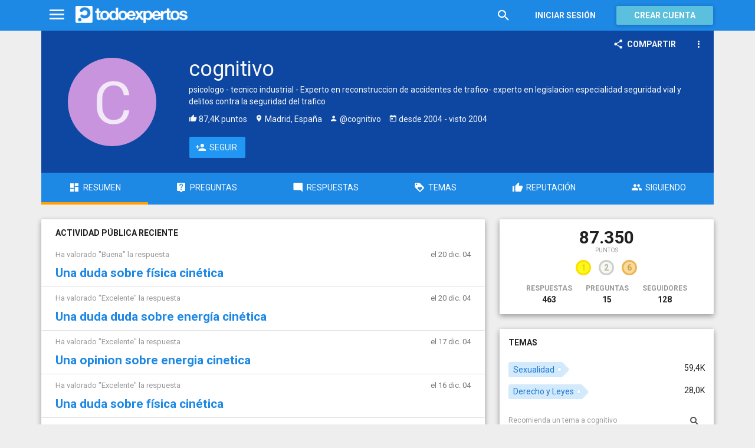

--- FILE ---
content_type: text/html; charset=utf-8
request_url: https://www.todoexpertos.com/usuarios/cognitivo
body_size: 9481
content:


<!DOCTYPE html>
<html lang="es" itemscope itemtype="http://schema.org/ProfilePage">
<head profile="http://a9.com/-/spec/opensearch/1.1/">
    <meta charset="utf-8">
    <meta http-equiv="X-UA-Compatible" content="IE=edge">
    <meta name="viewport" content="width=device-width, initial-scale=1">
    <!-- Google Tag Manager -->
<script type="c992ff11a3a6162073d2b1a0-text/javascript">
(function(w,d,s,l,i){w[l]=w[l]||[];w[l].push({'gtm.start':
new Date().getTime(),event:'gtm.js'});var f=d.getElementsByTagName(s)[0],
j=d.createElement(s),dl=l!='dataLayer'?'&l='+l:'';j.async=true;j.src=
'https://www.googletagmanager.com/gtm.js?id='+i+dl;f.parentNode.insertBefore(j,f);
})(window,document,'script','dataLayer','GTM-WJZ7WJ22');</script>
<!-- End Google Tag Manager -->
    <meta name="robots" content="noindex, follow" />
    <meta property="todoexpertos:section" content="User" />
<meta property="todoexpertos:rootChannel" content="undefined" />
<meta property="todoexpertos:topicPath" content="undefined" />
<meta property="todoexpertos:testab" content="TestB" />

    <script type="application/ld+json">
    {  "@context" : "http://schema.org",
       "@type" : "WebSite",
       "name" : "Todoexpertos",
       "url" : "https://www.todoexpertos.com"
    }
    </script>
    <title>Perfil de cognitivo - Todoexpertos.com</title>
    
    <link rel="shortcut icon" type="image/png" href="/icon-192.png">
    <link rel="apple-touch-icon" type="image/png" href="/icon-192.png">
    <link rel="apple-touch-icon-precomposed" type="image/png" href="/icon-192.png">
    <link rel="manifest" href="/manifest.json">
    <meta name="theme-color" content="#1e88e5">
    <link href="/Content/site.min.css?v=638926217020000000" rel="stylesheet" type="text/css"/>
    
    <style>
        @import 'https://fonts.googleapis.com/css?family=Roboto:400,700';
    </style>

            <!-- html5shiv.min.js,matchMedia.js, respond.js : Bootstrap media queries -->
    <!-- matchMedia.js, matchMedia.addListener : Enquire.js -->
    <!--es5-shim.js,es5-sham.js: Fligth.js -->
    <!--[if lte IE 9]>
        <link rel="stylesheet" type="text/css" href="/Content/ie8-no-fouc.css"/>
    <![endif]-->
    <!--[if lt IE 9]>
        <script src="//cdnjs.cloudflare.com/ajax/libs/html5shiv/3.7.2/html5shiv.min.js" type="text/javascript"></script>
    <![endif]-->
    <script src="//cdnjs.cloudflare.com/ajax/libs/es5-shim/4.0.0/es5-shim.min.js" type="c992ff11a3a6162073d2b1a0-text/javascript"></script>
    <script src="//cdnjs.cloudflare.com/ajax/libs/es5-shim/4.0.0/es5-sham.min.js" type="c992ff11a3a6162073d2b1a0-text/javascript"></script>

<script src="/cassette.axd/script/45a356df8aab167e8e4f00203455533056828719/Scripts/lib/polyfills" type="c992ff11a3a6162073d2b1a0-text/javascript"></script>

    
    
    <meta name="description" content="psicologo - tecnico industrial - Experto en reconstruccion de accidentes de trafico- experto en legislacion especialidad seguridad vial y delitos contra la seguridad del trafico" />
    <meta property="og:type" content="profile" />
<meta property="fb:app_id" content="300780002311" />
<meta property="fb:admins" content="100000696658024" />
<meta property="og:title" itemprop="name" content="cognitivo" />
<meta property="og:description" itemprop="description" content="psicologo - tecnico industrial - Experto en reconstruccion de accidentes de trafico- experto en legislacion especialidad seguridad vial y delitos contra la seguridad del trafico" />
<meta property="og:url" content="https://www.todoexpertos.com/usuarios/cognitivo" />
<meta property="og:image" itemprop="image primaryImageOfPage" content="https://blob2.todoexpertos.com/letters/C_179_200.png?v=1" />
<meta property="og:site_name" content="Todoexpertos" />
<meta property="profile:first_name" content="cognitivo" />

    <link rel="canonical" href="https://www.todoexpertos.com/usuarios/cognitivo" />


    <script type="c992ff11a3a6162073d2b1a0-text/javascript">
        (function(c,l,a,r,i,t,y){
            c[a]=c[a]||function(){(c[a].q=c[a].q||[]).push(arguments)};
            t=l.createElement(r);t.async=1;t.src="https://www.clarity.ms/tag/"+i;
            y=l.getElementsByTagName(r)[0];y.parentNode.insertBefore(t,y);
        })(window, document, "clarity", "script", "lczznz517o");
    </script>
    <link href="/opensearch.xml" rel="search" type="application/opensearchdescription+xml" title="Todoexpertos"/>
    <script type="c992ff11a3a6162073d2b1a0-text/javascript">document.documentElement.className = document.documentElement.className + ' ifjs'; //anti-fouc</script>
  <script src="https://unpkg.com/htmx.org@2.0.4" integrity="sha384-HGfztofotfshcF7+8n44JQL2oJmowVChPTg48S+jvZoztPfvwD79OC/LTtG6dMp+" crossorigin="anonymous" type="c992ff11a3a6162073d2b1a0-text/javascript"></script>
</head>
<body class="testb body-user auth-false">
    <!-- Google Tag Manager (noscript) -->
<noscript><iframe src="https://www.googletagmanager.com/ns.html?id=GTM-WJZ7WJ22"
                  height="0" width="0" style="display:none;visibility:hidden"></iframe></noscript>
<!-- End Google Tag Manager (noscript) -->
    <div id="fb-root"></div>
        <header class="navbar navbar-default navbar-fixed-top" role="navigation">
        <div class="container">

            <div class="navbar-header">
                <ul class="nav navbar-nav">
                    <li class="dropdown" id="navmenu">
                        <a href="#navmenu" class="dropdown-toggle" data-toggle="dropdown" title="MenÃº">
                            <i class="mdi-navigation-menu fa-2x"></i>
                        </a>
                        
<ul class="dropdown-menu main-nav-menu">
    <li class="visible-xs"><a href="/s"><i class="fa mdi-action-search fa-lg"></i>Buscar</a></li>
    <li role="presentation" class="dropdown-header explore">Descubre en Todoexpertos</li>
    <li><a href="/temas"><i class="fa mdi-maps-local-offer fa-lg"></i>Temas interesantes</a></li>
    <li><a href="/preguntas" title="Últimas preguntas formuladas en Todoexpertos.como"><i class="fa mdi-communication-live-help fa-lg"></i>Preguntas</a></li>
    <li><a href="/respuestas" title="Últimas preguntas contestadas en Todoexpertos.com"><i class="fa mdi-editor-mode-comment fa-lg"></i>Respuestas</a></li>
    <li><a href="/usuarios" title="Ranking global de expertos"><i class="fa mdi-social-school fa-lg"></i>Expertos</a></li>
    <li><a href="/logros" title="Lista de logros"><i class="fa mdi-action-stars fa-lg"></i>Logros</a></li>
</ul>



                    </li>
                </ul>
                <a class="navbar-brand" href="/" title="Todoexpertos.com - La respuesta estÃ¡ en internet"><span class="img"></span></a>
            </div>
            <div class="navbar-content navbar-right">
                    <ul class="nav navbar-nav hidden-xs hidden-sm">
        <li>
            <a data-toggle="collapse" href="#searchbox" aria-expanded="false" aria-controls="searchbox"><i class="fa mdi-action-search fa-1_8x"></i></a>
        </li>
        <li>
            <form id="searchbox"  class="search-form navbar-form navbar-left collapse" role="search" action="/s" method="POST">
                <input type="text" name="query" class="form-control js-search-box" maxlength="100" size="50" title="Buscar en todoexpertos.com" placeholder="Buscar en todoexpertos.com" autocomplete="off" value="" />
            </form>
        </li>

    </ul>
    <ul class="nav navbar-nav visible-sm">
        <li>
            <a href="/s"><i class="fa mdi-action-search fa-1_8x"></i></a>
        </li>
    </ul>

                


<a href="/account/login" id="btnLogin" data-id="popupLogin" class="btn btn-flat navbar-btn btn-white hidden-xs account-btn">Iniciar sesión</a>
<a href="/account/login" class="btn btn-info navbar-btn login-btn-xs btn-raised visible-xs account-btn"><strong>Entrar</strong></a>
<a href="/account/register" id="btnRegister" class="btn btn-info navbar-btn btn-raised hidden-xs account-btn"><strong>Crear cuenta</strong></a>



                
            </div>
        </div>
    </header>

    
    


    <div id="master" class="container user">
        


<div>
  
<div class="user-header-container">
        <div class="toolbar top-toolbar">
            <div class="share-button btn-dropdown-container">
        <button type="button" class="btn btn-icon btn-flat btn-white dropdown-toggle" data-toggle="dropdown" data-rel="tooltip" title="Compartir perfil de usuario">
            <i class="fa mdi-social-share fa-lg"></i><span>Compartir</span>
        </button>
        <ul class="dropdown-menu dropdown-menu-right" role="menu">
            <li role="presentation" class="dropdown-header">Compartir perfil de usuario</li>
                <li>
                        <button type="button" role="menuitem" class="js-sharetootheruser " title="Compartir con usuario de Todoexpertos"  data-aggregatetype="1" data-aggregateid="cognitivo" data-entitytype="0" data-entityid="">
        <i class="fa fa-todoexpertos-symbol color-todoexpertos fa-3x"></i>&nbsp;Todoexpertos     </button>


                </li>
            <li>
                    <button class="js-sharefacebookbutton " data-url="https://www.todoexpertos.com/usuarios/cognitivo" data-medium="share_fb_button" data-campaign="usershare" title="Compartir en Facebook" data-aggregatetype="1" data-aggregateid="cognitivo" data-text="" data-entitytype="0" data-entityid="" data-socialtrack="True" type="button" role="menuitem">
        <i class="fa fa-3x fa-facebook-square color-facebook"></i>&nbsp;Facebook </button>
            </li>
            <li>
                    <button class="js-sharetwitterbutton " data-url="https://www.todoexpertos.com/usuarios/cognitivo" data-medium="share_twitter_button" data-campaign="usershare" title="Compartir en Twitter" data-aggregatetype="1" data-aggregateid="cognitivo" data-text="Perfil de cognitivo en #Todoexpertos" data-entitytype="0" data-entityid="" data-socialtrack="True" type="button" role="menuitem">
        <i class="fa fa-3x fa-twitter-square color-twitter"></i>&nbsp;Twitter </button>
            </li>
            <li>
                    <button class="js-sharegoogleplusbutton " data-url="https://www.todoexpertos.com/usuarios/cognitivo" data-medium="share_gplus_button" data-campaign="usershare" title="Compartir en Google+" data-aggregatetype="1" data-aggregateid="cognitivo" data-text="" data-entitytype="0" data-entityid="" data-socialtrack="True" type="button" role="menuitem">
        <i class="fa fa-3x fa-google-plus-square color-google-plus"></i>&nbsp;Google+ </button>
            </li>
        </ul>
    </div>


            <div class="btn-dropdown">
                <button type="button" class="btn btn-icon btn-white btn-flat dropdown-toggle" data-toggle="dropdown">
                    <i class="fa mdi-navigation-more-vert fa-lg"></i>
                </button>
                <ul class="dropdown-menu dropdown-menu-right" role="menu">
                    <li>
                            <span class="js-block-user" data-id="cognitivo" data-entity="user">
        <button class="js-block-link " style="" data-toggle="" title="Bloquear"><i class="fa fa-ban"></i> <span>Bloquear</span></button>
        <button class="js-unblock-link " style="display:none" data-toggle="" title="Desbloquear"><i class="fa fa-check-square"></i> <span>Desbloquear</span></button>
    </span>

                    </li>
                    <li>
                            <button class=" js-createflag" data-toggle="" title="Marcar como inadecuado" data-target="1" data-id="cognitivo" data-aggregateid="cognitivo"><i class="fa mdi-content-flag"></i> <span>Marcar como inadecuado</span></button>

                    </li>
                </ul>
            </div>
    </div>

        <div class="user-header index">
        <div class="user-header-avatar">
            <a class="user-link" href="/usuarios/cognitivo"><img alt="cognitivo" class="avatar" itemprop="image" src="//blob2.todoexpertos.com/letters/C_179_200.png?v=1" /></a>
        </div>
        <div class="user-header-content">
            <h1 itemprop="name">cognitivo</h1>

                <div class="tagline" itemprop="description">
                    psicologo - tecnico industrial - Experto en reconstruccion de accidentes de trafico- experto en legislacion especialidad seguridad vial y delitos contra la seguridad del trafico
                </div>
            <div class="extra-data">
                        <span class="reputation"><i class="fa mdi-action-thumb-up"></i>&nbsp;87,4K puntos</span>
        <span class="location"><i class="fa mdi-maps-place"></i>&nbsp;Madrid, España</span>

                    <span class="username"><i class="fa mdi-social-person"></i> @cognitivo</span>

                    <span class="dates"><i class="fa mdi-action-today"></i> desde <time datetime="2004-08-19T13:39:00.0000000Z" itemprop="dateCreated"><span>2004</span></time> - visto <time datetime="2004-12-20T13:07:20.0000000Z"><span>2004</span></time></span>

                <div itemprop="contentLocation" itemscope="" itemtype="http://schema.org/Place"><div itemprop="address" itemscope="" itemtype="http://schema.org/PostalAddress"><meta content="ES" itemprop="addressCountry" /><meta content="Madrid" itemprop="addressRegion" /></div></div>
            </div>
            <div class="external-links">
                
            </div>

            <div class="actions">

    <span class="js-follow-user btn-dropdown-container" data-id="cognitivo">

        <button class="btn btn-icon btn-follow btn-icon btn-primary js-btn-follow" style=""><i class="fa mdi-social-person-add fa-lg"></i><span>Seguir</span></button>

        <button style="display:none" type="button" class="btn js-btn-following btn-icon btn-follow btn-icon btn-primary dropdown-toggle" data-toggle="dropdown">
            <span>Siguiendo</span>
            <span style="display:none" class="js-notify-icon">
                <i class="fa mdi-content-mail"></i>
            </span>
            <span class="caret"></span>
        </button>
        <ul class="dropdown-menu" role="menu">
            <li class="js-btn-unnotify" style="display:none">
                <button type="button" role="menuitem"><i class="fa fa-times"></i>&nbsp;Dejar de recibir notificaciones</button>
            <li class="js-btn-notify" style="">
                <button type="button" role="menuitem"><i class="fa mdi-content-mail"></i>&nbsp;Recibir notificaciones</button>
            <li>
                <button type="button" role="menuitem" class="js-btn-unfollow"><i class="fa fa-ban"></i>&nbsp;Dejar de seguir</button>
        </ul>
    </span>
            </div>
        </div>
    </div>

      <ul class="nav nav-tabs nav-justified" id="user-nav">
    <li class="active"><a href="/usuarios/cognitivo"><i class="fa mdi-action-dashboard fa-lg"></i><span>Resumen</span></a></li>
    <li class=""><a href="/usuarios/cognitivo/preguntas-y-respuestas/preguntas"><i class="fa mdi-communication-live-help fa-lg"></i><span>Preguntas</span></a></li>
    <li class=""><a href="/usuarios/cognitivo/preguntas-y-respuestas/respuestas"><i class="fa mdi-editor-mode-comment fa-lg"></i><span>Respuestas</span></a></li>
    <li class=""><a href="/usuarios/cognitivo/temas"><i class="fa mdi-action-loyalty fa-lg"></i><span>Temas</span></a></li>
    <li class=""><a href="/usuarios/cognitivo/reputacion"><i class="fa mdi-action-thumb-up fa-lg"></i><span>Reputación</span></a></li>
    <li class=""><a href="/usuarios/cognitivo/seguidos"><i class="fa mdi-social-group fa-lg"></i><span>Siguiendo</span></a></li>
</ul>

</div>







    <div class="row">
        <div class="col-md-8 content-body">
            





    <div class="recent-activity content-section-panel">
        <h4>Actividad pública reciente</h4>
        <div class="items-list">

        <div class="answer" data-toggle="scroll-item">
            <div class="header row">
                <div class="col-sm-10 context pull-left">
                    Ha valorado "Buena" la respuesta
                </div>
                <div class="col-sm-2 date pull-right"><time class="js-relative-date" datetime="2004-12-20T15:12:04.0000000Z"><span>el 20 dic. 04</span></time></div>
            </div>
                <h3 class="title"><a href="/categorias/ciencias-e-ingenieria/matematicas/respuestas/1023564/una-duda-sobre-fisica-cinetica?selectedanswerid=1023564">Una duda sobre física cinética</a></h3>
        <div class="summary">
                <span class="author"><span class="user-info&#32;js-popover" data-placement="bottom" data-remotecontent="/usuarios/mithlongo/miniprofile"><a class="username&#32;user-link" href="/usuarios/mithlongo">mithlongo</a></span> respondió: </span>
                        Mmm, no estoy seguro de entender el planteamiento, pero te doy mi punto de vista. En rodadura, suponemos la mitad de la masa aplicada sobre cada eje (como has supuesto tu); pero en frenada la masa queda &quot;desplazada&quot; hacia el eje delantero (habría que...
        </div>
    <div class="question-info">
        <div class="pull-left status">
                <div class="answers-count useful">
        <span class="fa mdi-editor-mode-comment"></span>
                <a href="/categorias/ciencias-e-ingenieria/matematicas/respuestas/1023564/una-duda-sobre-fisica-cinetica">1  respuesta</a>

    </div>

            

        </div>
        <div class="pull-right question-info-buttons">
                <span class="add-answer-action"><a href="/categorias/ciencias-e-ingenieria/matematicas/respuestas/1023564/una-duda-sobre-fisica-cinetica" class="btn btn-action btn-flat btn-sm">Responder</a></span>

        </div>
    </div>


        </div>
 
    

        <div class="answer" data-toggle="scroll-item">
            <div class="header row">
                <div class="col-sm-10 context pull-left">
                    Ha valorado "Excelente" la respuesta
                </div>
                <div class="col-sm-2 date pull-right"><time class="js-relative-date" datetime="2004-12-20T13:14:32.0000000Z"><span>el 20 dic. 04</span></time></div>
            </div>
                <h3 class="title"><a href="/categorias/ciencias-e-ingenieria/ingenieria-industrial/respuestas/1022234/una-duda-duda-sobre-energia-cinetica?selectedanswerid=1022234">Una duda duda sobre energía cinética</a></h3>
        <div class="summary">
                <span class="author"><span class="user-info&#32;js-popover" data-placement="bottom" data-remotecontent="/usuarios/tonino75/miniprofile"><a class="username&#32;user-link" href="/usuarios/tonino75">tonino75</a></span> respondió: </span>
                        Para frenar al coche hace falta aplicar una fuerza F tal que: F = coef*masa*gravedad Dicha fuerza se aplica en las 4 ruedas de forma equitativa (teóricamente). Si fallan 2 de las ruedas, solamente aplicaremos la mitad de dicha fuerza F: F´ = (F/2)...
        </div>
    <div class="question-info">
        <div class="pull-left status">
                <div class="answers-count useful">
        <span class="fa mdi-editor-mode-comment"></span>
                <a href="/categorias/ciencias-e-ingenieria/ingenieria-industrial/respuestas/1022234/una-duda-duda-sobre-energia-cinetica">1  respuesta</a>

    </div>

            

        </div>
        <div class="pull-right question-info-buttons">
                <span class="add-answer-action"><a href="/categorias/ciencias-e-ingenieria/ingenieria-industrial/respuestas/1022234/una-duda-duda-sobre-energia-cinetica" class="btn btn-action btn-flat btn-sm">Responder</a></span>

        </div>
    </div>


        </div>
 
    

        <div class="answer" data-toggle="scroll-item">
            <div class="header row">
                <div class="col-sm-10 context pull-left">
                    Ha valorado "Excelente" la respuesta
                </div>
                <div class="col-sm-2 date pull-right"><time class="js-relative-date" datetime="2004-12-17T13:00:17.0000000Z"><span>el 17 dic. 04</span></time></div>
            </div>
                <h3 class="title"><a href="/categorias/ciencias-e-ingenieria/fisica/respuestas/1020459/una-opinion-sobre-energia-cinetica?selectedanswerid=1020459">Una opinion sobre energia cinetica</a></h3>
        <div class="summary">
                <span class="author"><span class="user-info&#32;js-popover" data-placement="bottom" data-remotecontent="/usuarios/fexpicka/miniprofile"><a class="username&#32;user-link" href="/usuarios/fexpicka">J Ulises Prieto J</a></span> respondió: </span>
                        Primero, supongamos que al frenar, como menciona arriba, existe un reparto de frenada entre los dierentes ejes, que es debido a la inercia que lleva el vehículo, Este desplazamiento es mayor cuando la deceleración es más fuerte y el centro de...
        </div>
    <div class="question-info">
        <div class="pull-left status">
                <div class="answers-count useful">
        <span class="fa mdi-editor-mode-comment"></span>
                <a href="/categorias/ciencias-e-ingenieria/fisica/respuestas/1020459/una-opinion-sobre-energia-cinetica">2  respuestas</a>

    </div>

            

        </div>
        <div class="pull-right question-info-buttons">
                <span class="add-answer-action"><a href="/categorias/ciencias-e-ingenieria/fisica/respuestas/1020459/una-opinion-sobre-energia-cinetica" class="btn btn-action btn-flat btn-sm">Responder</a></span>

        </div>
    </div>


        </div>
 
    

        <div class="answer" data-toggle="scroll-item">
            <div class="header row">
                <div class="col-sm-10 context pull-left">
                    Ha valorado "Excelente" la respuesta
                </div>
                <div class="col-sm-2 date pull-right"><time class="js-relative-date" datetime="2004-12-16T20:32:32.0000000Z"><span>el 16 dic. 04</span></time></div>
            </div>
                <h3 class="title"><a href="/categorias/ciencias-e-ingenieria/fisica/respuestas/1020981/una-duda-sobre-fisica-cinetica?selectedanswerid=1020981">Una duda sobre física cinética</a></h3>
        <div class="summary">
                <span class="author"><span class="user-info&#32;js-popover" data-placement="bottom" data-remotecontent="/usuarios/janderkla/miniprofile"><a class="username&#32;user-link" href="/usuarios/janderkla">janderkla</a></span> respondió: </span>
                        Creo que no se reparte por igual al 50% pero no es debido a la frenada dado que si todos los bultos están bien sujetos no pasara eso. El centro de masas no variara según si el coche frena solo de delante, de los 2 o del trasero. Lo que si que tiene...
        </div>
    <div class="question-info">
        <div class="pull-left status">
                <div class="answers-count useful">
        <span class="fa mdi-editor-mode-comment"></span>
                <a href="/categorias/ciencias-e-ingenieria/fisica/respuestas/1020981/una-duda-sobre-fisica-cinetica">1  respuesta</a>

    </div>

            

        </div>
        <div class="pull-right question-info-buttons">
                <span class="add-answer-action"><a href="/categorias/ciencias-e-ingenieria/fisica/respuestas/1020981/una-duda-sobre-fisica-cinetica" class="btn btn-action btn-flat btn-sm">Responder</a></span>

        </div>
    </div>


        </div>
 
    

        <div class="answer" data-toggle="scroll-item">
            <div class="header row">
                <div class="col-sm-10 context pull-left">
                    Ha respondido   en 
    <strong><span class="js-popover" data-placement="bottom" data-remotecontent="/temas/328/miniprofile"><a href="/temas/sexualidad" rel="tag">Sexualidad</a></span></strong>

                </div>
                <div class="col-sm-2 date pull-right"><time class="js-relative-date" datetime="2004-12-08T23:00:01.0000000Z"><span>el 8 dic. 04</span></time></div>
            </div>
                <h3 class="title"><a href="/categorias/familia-y-relaciones/sexualidad/respuestas/1013893/gran-duda?selectedanswerid=1013893">Gran duda</a></h3>
        <div class="summary">
                        Dudo de ese embarazo si tu chica toma esas pastillas como así se lo mandó el ginecólogo. Bien es cierto que ciertos cambios como disgustos familiares, de pareja, de trabajo, estrés, depresión pueden influir en cambios hormonales en la menstrauacion....
        </div>
    <div class="question-info">
        <div class="pull-left status">
                <div class="answers-count useful">
        <span class="fa mdi-editor-mode-comment"></span>
                <a href="/categorias/familia-y-relaciones/sexualidad/respuestas/1013893/gran-duda">1  respuesta</a>

    </div>

            

        </div>
        <div class="pull-right question-info-buttons">
                <span class="add-answer-action"><a href="/categorias/familia-y-relaciones/sexualidad/respuestas/1013893/gran-duda" class="btn btn-action btn-flat btn-sm">Responder</a></span>

        </div>
    </div>

        </div>
 
    

        <div class="answer" data-toggle="scroll-item">
            <div class="header row">
                <div class="col-sm-10 context pull-left">
                    Ha respondido   en 
    <strong><span class="js-popover" data-placement="bottom" data-remotecontent="/temas/328/miniprofile"><a href="/temas/sexualidad" rel="tag">Sexualidad</a></span></strong>

                </div>
                <div class="col-sm-2 date pull-right"><time class="js-relative-date" datetime="2004-12-08T14:06:18.0000000Z"><span>el 8 dic. 04</span></time></div>
            </div>
                <h3 class="title"><a href="/categorias/familia-y-relaciones/sexualidad/respuestas/1012724/problemas-tras-dejar-pildora?selectedanswerid=1014024">Problemas tras dejar píldora</a></h3>
        <div class="summary">
                        Los remedios caseros, no tienen ninguuna fiabilidad. Lo mejor es que te hagas un test de embarazo de eventa en cualquier farmacia. Este test se realiza a los 7 días de la falta de tu menstruación. Para ratificar ese resultado yo suelo aconsejar un...
        </div>
    <div class="question-info">
        <div class="pull-left status">
                <div class="answers-count useful">
        <span class="fa mdi-editor-mode-comment"></span>
                <a href="/categorias/familia-y-relaciones/sexualidad/respuestas/1012724/problemas-tras-dejar-pildora">2  respuestas</a>

    </div>

            

        </div>
        <div class="pull-right question-info-buttons">
                <span class="add-answer-action"><a href="/categorias/familia-y-relaciones/sexualidad/respuestas/1012724/problemas-tras-dejar-pildora" class="btn btn-action btn-flat btn-sm">Responder</a></span>

        </div>
    </div>

        </div>
 
    

        <div class="answer" data-toggle="scroll-item">
            <div class="header row">
                <div class="col-sm-10 context pull-left">
                    Ha respondido   en 
    <strong><span class="js-popover" data-placement="bottom" data-remotecontent="/temas/328/miniprofile"><a href="/temas/sexualidad" rel="tag">Sexualidad</a></span></strong>

                </div>
                <div class="col-sm-2 date pull-right"><time class="js-relative-date" datetime="2004-12-08T14:06:12.0000000Z"><span>el 8 dic. 04</span></time></div>
            </div>
                <h3 class="title"><a href="/categorias/familia-y-relaciones/sexualidad/respuestas/1013996/pildora-del-dia-despues?selectedanswerid=1013996">Pildora del dia despues</a></h3>
        <div class="summary">
                        No se de que país me escribes, te responderé en base a España. En España la venta de las píldoras de emergencia no se administran en farmacias. Estas solo se administan a través de centros de planificación familiar, o centros hospitalarios de...
        </div>
    <div class="question-info">
        <div class="pull-left status">
                <div class="answers-count useful">
        <span class="fa mdi-editor-mode-comment"></span>
                <a href="/categorias/familia-y-relaciones/sexualidad/respuestas/1013996/pildora-del-dia-despues">1  respuesta</a>

    </div>

            

        </div>
        <div class="pull-right question-info-buttons">
                <span class="add-answer-action"><a href="/categorias/familia-y-relaciones/sexualidad/respuestas/1013996/pildora-del-dia-despues" class="btn btn-action btn-flat btn-sm">Responder</a></span>

        </div>
    </div>

        </div>
 
    

        <div class="answer" data-toggle="scroll-item">
            <div class="header row">
                <div class="col-sm-10 context pull-left">
                    Ha respondido   en 
    <strong><span class="js-popover" data-placement="bottom" data-remotecontent="/temas/328/miniprofile"><a href="/temas/sexualidad" rel="tag">Sexualidad</a></span></strong>

                </div>
                <div class="col-sm-2 date pull-right"><time class="js-relative-date" datetime="2004-12-07T18:51:14.0000000Z"><span>el 7 dic. 04</span></time></div>
            </div>
                <h3 class="title"><a href="/categorias/familia-y-relaciones/sexualidad/respuestas/1013018/faje?selectedanswerid=1013018">Faje</a></h3>
        <div class="summary">
                        Cada vez me ponéis la preguntas con más dificultad. Ten presente que o todas las mujeres actúan con la misma sensibilidad al tocarles lo senos. Hay mujeres que no sienten nada si se los tocas, en cambio hay otas que pueden llegar incluso al orgasmo....
        </div>
    <div class="question-info">
        <div class="pull-left status">
                <div class="answers-count useful">
        <span class="fa mdi-editor-mode-comment"></span>
                <a href="/categorias/familia-y-relaciones/sexualidad/respuestas/1013018/faje">1  respuesta</a>

    </div>

            

        </div>
        <div class="pull-right question-info-buttons">
                <span class="add-answer-action"><a href="/categorias/familia-y-relaciones/sexualidad/respuestas/1013018/faje" class="btn btn-action btn-flat btn-sm">Responder</a></span>

        </div>
    </div>

        </div>
 
    

        <div class="answer" data-toggle="scroll-item">
            <div class="header row">
                <div class="col-sm-10 context pull-left">
                    Ha respondido   en 
    <strong><span class="js-popover" data-placement="bottom" data-remotecontent="/temas/328/miniprofile"><a href="/temas/sexualidad" rel="tag">Sexualidad</a></span></strong>

                </div>
                <div class="col-sm-2 date pull-right"><time class="js-relative-date" datetime="2004-12-06T23:00:00.0000000Z"><span>el 6 dic. 04</span></time></div>
            </div>
                <h3 class="title"><a href="/categorias/familia-y-relaciones/sexualidad/respuestas/1012589/alragamiento?selectedanswerid=1012589">Alragamiento</a></h3>
        <div class="summary">
                        La mejor información para un alaragmiento de pene solo la puede manifestar un urólogo, el es el único que puedes evaluar una solución si es que realmente el tamaño de tu pene te acompleja o impide mantener una relación sexual correcta. No te dejes...
        </div>
    <div class="question-info">
        <div class="pull-left status">
                <div class="answers-count useful">
        <span class="fa mdi-editor-mode-comment"></span>
                <a href="/categorias/familia-y-relaciones/sexualidad/respuestas/1012589/alragamiento">1  respuesta</a>

    </div>

            

        </div>
        <div class="pull-right question-info-buttons">
                <span class="add-answer-action"><a href="/categorias/familia-y-relaciones/sexualidad/respuestas/1012589/alragamiento" class="btn btn-action btn-flat btn-sm">Responder</a></span>

        </div>
    </div>

        </div>
 
    

        <div class="answer" data-toggle="scroll-item">
            <div class="header row">
                <div class="col-sm-10 context pull-left">
                    Ha respondido   en 
    <strong><span class="js-popover" data-placement="bottom" data-remotecontent="/temas/328/miniprofile"><a href="/temas/sexualidad" rel="tag">Sexualidad</a></span></strong>

                </div>
                <div class="col-sm-2 date pull-right"><time class="js-relative-date" datetime="2004-12-05T20:41:00.0000000Z"><span>el 5 dic. 04</span></time></div>
            </div>
                <h3 class="title"><a href="/categorias/familia-y-relaciones/sexualidad/respuestas/1012132/sexo-oral?selectedanswerid=1012132">Sexo Oral</a></h3>
        <div class="summary">
                        Te paso esta web: http://www.farmakos.com/semen.htm Resumiendo un poquito esa web, el semen da a determinar, que es un compuesto totalmente inofensivo si este es ingestado, y cuya compsicion es proteínica, aduciendo incluso con glucosa (si realizará...
        </div>
    <div class="question-info">
        <div class="pull-left status">
                <div class="answers-count useful">
        <span class="fa mdi-editor-mode-comment"></span>
                <a href="/categorias/familia-y-relaciones/sexualidad/respuestas/1012132/sexo-oral">1  respuesta</a>

    </div>

            

        </div>
        <div class="pull-right question-info-buttons">
                <span class="add-answer-action"><a href="/categorias/familia-y-relaciones/sexualidad/respuestas/1012132/sexo-oral" class="btn btn-action btn-flat btn-sm">Responder</a></span>

        </div>
    </div>

        </div>
 
    
        </div>
    </div>

    <div class="question-mini-list content-section-panel">
        <h4>Mejores respuestas proporcionadas</h4>
            <div class="row">
                <div class="col-sm-8">
                    <div class="title"><a href="/categorias/humanidades/derecho/respuestas/940253/convenio-de-profesores?selectedanswerid=940253">Convenio de profesores</a></div>
                </div>
                <div class="col-sm-2">
                    <div class="votes pull-right">
                            <i class="fa fa-caret-up fa-lg fa-success-color"></i>
1                    </div>
                </div>
                <div class="col-sm-2">
                    <div class="date pull-right">
                        <time class="js-relative-date" datetime="2004-09-16T22:00:01.0000000Z"><span>el 16 sep. 04</span></time>
                    </div>
                </div>
            </div>
            <div class="row">
                <div class="col-sm-8">
                    <div class="title"><a href="/categorias/humanidades/derecho/respuestas/956813/dolores-corporales-tras-accidente-de-trafico-y-rehabilitacion-reincorporacion-al-trabajo-legalidad?selectedanswerid=956817">Dolores corporales tras accidente de tráfico y rehabilitación, reincorporación al trabajo¿Legalidad?</a></div>
                </div>
                <div class="col-sm-2">
                    <div class="votes pull-right">
                            <i class="fa fa-caret-up fa-lg fa-success-color"></i>
1                    </div>
                </div>
                <div class="col-sm-2">
                    <div class="date pull-right">
                        <time class="js-relative-date" datetime="2004-10-03T22:09:57.0000000Z"><span>el 3 oct. 04</span></time>
                    </div>
                </div>
            </div>
            <div class="row">
                <div class="col-sm-8">
                    <div class="title"><a href="/categorias/humanidades/derecho/respuestas/948631/multa-trafico?selectedanswerid=948631">Multa trafico</a></div>
                </div>
                <div class="col-sm-2">
                    <div class="votes pull-right">
                            <i class="fa fa-caret-up fa-lg fa-success-color"></i>
1                    </div>
                </div>
                <div class="col-sm-2">
                    <div class="date pull-right">
                        <time class="js-relative-date" datetime="2004-09-25T22:00:01.0000000Z"><span>el 25 sep. 04</span></time>
                    </div>
                </div>
            </div>
            <div class="row">
                <div class="col-sm-8">
                    <div class="title"><a href="/categorias/humanidades/derecho/respuestas/957180/hay-probabilidad-de-embarazo-por-penetrar-con-los-dedos-en-la-vagina-tras-eyacular-mi-novio?selectedanswerid=957180">¿Hay probabilidad de embarazo por penetrar con los dedos en la vagina tras eyacular mi novio?</a></div>
                </div>
                <div class="col-sm-2">
                    <div class="votes pull-right">
                            <i class="fa fa-caret-up fa-lg fa-success-color"></i>
2                    </div>
                </div>
                <div class="col-sm-2">
                    <div class="date pull-right">
                        <time class="js-relative-date" datetime="2004-10-04T20:27:36.0000000Z"><span>el 4 oct. 04</span></time>
                    </div>
                </div>
            </div>
            <div class="row">
                <div class="col-sm-8">
                    <div class="title"><a href="/categorias/humanidades/derecho/respuestas/937788/he-vendido-mi-coche-y-el-comprador-no-lo-cambia?selectedanswerid=937788">He vendido mi coche, y el comprador no lo cambia...</a></div>
                </div>
                <div class="col-sm-2">
                    <div class="votes pull-right">
                            <i class="fa fa-caret-up fa-lg fa-success-color"></i>
3                    </div>
                </div>
                <div class="col-sm-2">
                    <div class="date pull-right">
                        <time class="js-relative-date" datetime="2004-09-14T22:00:01.0000000Z"><span>el 14 sep. 04</span></time>
                    </div>
                </div>
            </div>
    </div>















        </div>
        <div class="col-md-4">
            

        <div class="aside-panel">
        <div class="content score-panel">
            <a class="unstyled" href="/usuarios/cognitivo/reputacion">
                <div class="score">
                    <div class="points">87.350</div>
                    <div class="smallcaps">Puntos</div>
                </div>
            </a>
            <div class="level">
                

                <a class="unstyled" href="/usuarios/cognitivo/logros">
                    <span class="badges">
                        <span class="fa-badge badge-xs gold" title="Logros de oro">
                            <span class="fa-badge-circle">
                                <span class="fa-badge-content">1</span>
                            </span>
                        </span>

                        <span class="fa-badge badge-xs silver" title="Logros de plata">
                            <span class="fa-badge-circle">
                                <span class="fa-badge-content">2</span>
                            </span>
                        </span>

                        <span class="fa-badge badge-xs bronze" title="Logros de bronce">
                            <span class="fa-badge-circle">
                                <span class="fa-badge-content">6</span>
                            </span>
                        </span>

                    </span>
                </a>
            </div>

            <div class="stats">
                <div class="stat">
                    <a class="unstyled" href="/usuarios/cognitivo/preguntas-y-respuestas/respuestas">
                        <span class="smallcaps">Respuestas</span><br />
                        <span>463</span>
                    </a>
                </div>
                <div class="stat">
                    <a class="unstyled" href="/usuarios/cognitivo/preguntas-y-respuestas/preguntas">
                        <span class="smallcaps">Preguntas</span><br />
                        <span>15</span>
                    </a>
                </div>
                <div class="stat">
                    <a class="unstyled" href="/usuarios/cognitivo/seguidores">
                        <span class="smallcaps">Seguidores</span><br />
                        <span>128</span>
                    </a>
                </div>
            </div>
        </div>
    </div>

        <div class="aside-panel aside-user-topics">
      <h4><a href="/usuarios/cognitivo/temas">Temas</a></h4>
        <div class="content">
            <div class="ranks">
                <ul>
                        <li class="item">
                            <div class="pull-right">59,4K</div>
                            <div><span class="js-popover" data-placement="bottom" data-remotecontent="/temas/328/miniprofile"><a class="label-topic&#32;label" href="/temas/sexualidad" rel="tag">Sexualidad</a></span></div>
                        </li>
                        <li class="item">
                            <div class="pull-right">28,0K</div>
                            <div><span class="js-popover" data-placement="bottom" data-remotecontent="/temas/195/miniprofile"><a class="label-topic&#32;label" href="/temas/derecho-y-leyes" rel="tag">Derecho y Leyes</a></span></div>
                        </li>
                </ul>

            </div>
          

                <div class="autocomplete">
                        <div class="autocomplete-wrapper js-autocompletetopic-toshare">
        <div class="input-group transparent">
            <input class="form-control input-sm" data-id="cognitivo" placeholder="Recomienda un tema a cognitivo" />
            <span class="input-group-addon"><i class="fa fa-search"></i></span>
        </div>
    </div>

                </div>
        </div>
    </div>

    
        <div class="aside-panel">
        <h4>
            <a href="/usuarios/cognitivo/seguidores">
                    Le siguen 
                        <span class="badge badge-count">128</span>
</a>
</h4>
        <div class="content">
            <div class="aside-user-icons-list">
                    <span class="user-item">
                        <span class="user-info" data-toggle="tooltip"><a class="user-link" href="/usuarios/fanyramos2" title="Fany&#32;Ramos"><img alt="Fany&#32;Ramos" class="avatar" src="//blob2.todoexpertos.com/letters/F_113_48.png?v=1" /></a></span>
                    </span>
                    <span class="user-item">
                        <span class="user-info" data-toggle="tooltip"><a class="user-link" href="/usuarios/stephaniegonzalez4" title="Stephanie&#32;Gonzalez"><img alt="Stephanie&#32;Gonzalez" class="avatar" src="//blob2.todoexpertos.com/letters/S_43_48.png?v=1" /></a></span>
                    </span>
                    <span class="user-item">
                        <span class="user-info" data-toggle="tooltip"><a class="user-link" href="/usuarios/esthercastillo3" title="esther&#32;castillo"><img alt="esther&#32;castillo" class="avatar" src="//blob2.todoexpertos.com/letters/E_192_48.png?v=1" /></a></span>
                    </span>
                    <span class="user-item">
                        <span class="user-info" data-toggle="tooltip"><a class="user-link" href="/usuarios/andreagonzalez35" title="andrea&#32;gonzalez"><img alt="andrea&#32;gonzalez" class="avatar" src="//blob2.todoexpertos.com/letters/A_30_48.png?v=1" /></a></span>
                    </span>
                    <span class="user-item">
                        <span class="user-info" data-toggle="tooltip"><a class="user-link" href="/usuarios/eduardojca" title="Eduardo&#32;JCA"><img alt="Eduardo&#32;JCA" class="avatar" src="//blob2.todoexpertos.com/avatars/sm/9pexfnrx8ok3c6q5.jpg?v=21" /></a></span>
                    </span>
                    <span class="user-item">
                        <span class="user-info" data-toggle="tooltip"><a class="user-link" href="/usuarios/anayelisfernandez" title="Anayelis&#32;Fernandez"><img alt="Anayelis&#32;Fernandez" class="avatar" src="//blob2.todoexpertos.com/letters/A_103_48.png?v=1" /></a></span>
                    </span>
                    <span class="user-item">
                        <span class="user-info" data-toggle="tooltip"><a class="user-link" href="/usuarios/rachidhalloumia" title="Rachid&#32;Halloumia"><img alt="Rachid&#32;Halloumia" class="avatar" src="//blob2.todoexpertos.com/avatars/sm/8biob7ctydmkvtkj.jpg?v=10" /></a></span>
                    </span>
                    <span class="user-item">
                        <span class="user-info" data-toggle="tooltip"><a class="user-link" href="/usuarios/itzellopez3" title="itzel&#32;lopez"><img alt="itzel&#32;lopez" class="avatar" src="//blob2.todoexpertos.com/letters/I_52_48.png?v=1" /></a></span>
                    </span>
                    <span class="user-item">
                        <span class="user-info" data-toggle="tooltip"><a class="user-link" href="/usuarios/bimbachcaranx" title="bimbach&#32;caranx"><img alt="bimbach&#32;caranx" class="avatar" src="//blob2.todoexpertos.com/avatars/sm/8agdaa35g37r6gem.jpg?v=15" /></a></span>
                    </span>
                    <span class="user-item">
                        <span class="user-info" data-toggle="tooltip"><a class="user-link" href="/usuarios/arimejia" title="Martín&#32;R."><img alt="Martín&#32;R." class="avatar" src="//blob2.todoexpertos.com/letters/M_78_48.png?v=1" /></a></span>
                    </span>
              <nav class="nav-all"><a href="/usuarios/cognitivo/seguidores">Ver todos »</a></nav>)

            </div>
        </div>
    </div>

        <div class="aside-panel">
      <h4><a href="/usuarios/cognitivo/logros">Logros         <span class="badge badge-count">9</span>
</a></h4>
        <div class="content">
            <div class="badge-summary-list">

                  <a class="unstyled" href="/usuarios/cognitivo/logros/AnswerVotes1">
                        <span class="bronze&#32;fa-badge" title="Buena&#32;respuesta"><span class="fa-badge-circle"><i class="fa-badge-content fa badge-AnswerVotes1"></i></span></span>
                        </a>
                  <a class="unstyled" href="/usuarios/cognitivo/logros/FirstYear">
                        <span class="bronze&#32;fa-badge" title="Novel"><span class="fa-badge-circle"><i class="fa-badge-content fa badge-FirstYear"></i></span></span>
                        </a>
                  <a class="unstyled" href="/usuarios/cognitivo/logros/FiveYears">
                        <span class="silver&#32;fa-badge" title="Veterano"><span class="fa-badge-circle"><i class="fa-badge-content fa badge-FiveYears"></i></span></span>
                        </a>
                  <a class="unstyled" href="/usuarios/cognitivo/logros/FastResponse">
                        <span class="bronze&#32;fa-badge" title="Como&#32;el&#32;rayo"><span class="fa-badge-circle"><i class="fa-badge-content fa badge-FastResponse"></i></span></span>
                        </a>
                  <a class="unstyled" href="/usuarios/cognitivo/logros/Followed3">
                        <span class="gold&#32;fa-badge" title="Ídolo"><span class="fa-badge-circle"><i class="fa-badge-content fa badge-Followed3"></i></span></span>
                        </a>
                  <a class="unstyled" href="/usuarios/cognitivo/logros/FirstValuatedQuestion">
                        <span class="bronze&#32;fa-badge" title="Aprendiz"><span class="fa-badge-circle"><i class="fa-badge-content fa badge-FirstValuatedQuestion"></i></span></span>
                        </a>
                  <a class="unstyled" href="/usuarios/cognitivo/logros/FirstAcceptedAnswer">
                        <span class="bronze&#32;fa-badge" title="Profesor"><span class="fa-badge-circle"><i class="fa-badge-content fa badge-FirstAcceptedAnswer"></i></span></span>
                        </a>
                  <a class="unstyled" href="/usuarios/cognitivo/logros/Followed1">
                        <span class="bronze&#32;fa-badge" title="Querido"><span class="fa-badge-circle"><i class="fa-badge-content fa badge-Followed1"></i></span></span>
                        </a>
                  <a class="unstyled" href="/usuarios/cognitivo/logros/Followed2">
                        <span class="silver&#32;fa-badge" title="Famoso"><span class="fa-badge-circle"><i class="fa-badge-content fa badge-Followed2"></i></span></span>
                        </a>

              <nav class="nav-all"><a href="/usuarios/cognitivo/logros">Ver todos »</a></nav>
            </div>
        </div>

    </div>

    



        </div>
    </div>
</div>


    </div>
        <footer class="footer">
        <div class="container">
            <div class="row">
                <div class="col-xs-12">
                    <nav>
                        <div class="links">
                            <a title="Tu pÃ¡gina de inicio de preguntas y respuestas" href="/">Inicio</a> |
                            <a title="Acerca de Todoexpertos" href="/acerca-de">Sobre nosotros</a> |
                            <a title="Ayuda de Todoexpertos" href="/ayuda">Ayuda</a> |
                            <a title="Blog de Todoexpertos" href="https://blog.todoexpertos.com">Blog</a> |
                            <a title="Contacto con Todoexpertos" href="/contacto">Contacto</a> |
                            <a title="Condiciones de uso de Todoexpertos" href="/condiciones">Condiciones de uso</a> |
                            <a title="DeclaraciÃ³n de privacidad de Todoexpertos" href="/privacidad">Privacidad y cookies</a>

                        </div>
                    </nav>
                </div>
                <div class="col-xs-12 social-links">

                    <strong>Â¡SÃ­guenos!</strong>
                    <a href="https://twitter.com/todoexpertos" target="_blank" class="unlink" title="Twitter"><i class="fa fa-twitter-square color-twitter"></i></a>
                    <a href="https://www.facebook.com/todoexpertos" target="_blank" class="unlink" title="Facebook"><i class="fa fa-facebook-square color-facebook"></i></a>
                    <a href="https://plus.google.com/+todoexpertos" target="_blank" class="unlink" title="Google+"><i class="fa fa-google-plus-square color-google-plus"></i></a>
                    <span>&copy; 2026 Todoexpertos.com.</span>
                    <span style="color: #eeeeee" >v4.2.51120.1</span>
                </div>
            </div>
        </div>
    </footer>

    
    <script id="js-required-views" type="text/template">["views/shared/suggestionlists","views/shared/_layout"]</script>

<script src="/cassette.axd/script/2754113935ab1ecb52ff0252c66d0f76c81e72dd/Scripts/lib/require" type="c992ff11a3a6162073d2b1a0-text/javascript"></script>
<script type="c992ff11a3a6162073d2b1a0-text/javascript">require(["views/shared/app"])</script>

<script src="/cdn-cgi/scripts/7d0fa10a/cloudflare-static/rocket-loader.min.js" data-cf-settings="c992ff11a3a6162073d2b1a0-|49" defer></script><script defer src="https://static.cloudflareinsights.com/beacon.min.js/vcd15cbe7772f49c399c6a5babf22c1241717689176015" integrity="sha512-ZpsOmlRQV6y907TI0dKBHq9Md29nnaEIPlkf84rnaERnq6zvWvPUqr2ft8M1aS28oN72PdrCzSjY4U6VaAw1EQ==" data-cf-beacon='{"version":"2024.11.0","token":"767a8c0b23bb46feaea1c78a73f6f1ea","server_timing":{"name":{"cfCacheStatus":true,"cfEdge":true,"cfExtPri":true,"cfL4":true,"cfOrigin":true,"cfSpeedBrain":true},"location_startswith":null}}' crossorigin="anonymous"></script>
</body>
</html>






